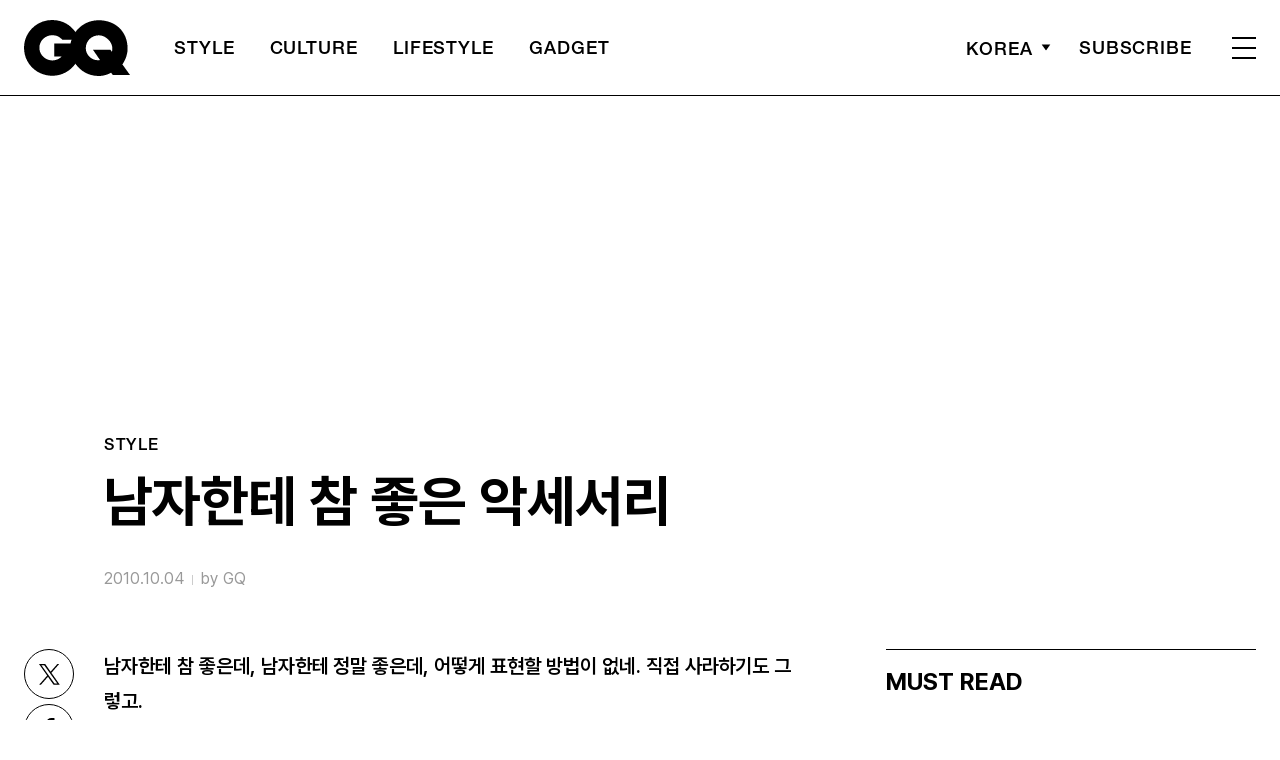

--- FILE ---
content_type: text/html; charset=utf-8
request_url: https://www.google.com/recaptcha/api2/aframe
body_size: 267
content:
<!DOCTYPE HTML><html><head><meta http-equiv="content-type" content="text/html; charset=UTF-8"></head><body><script nonce="OeiTwWprVk1w_x63oXqU_w">/** Anti-fraud and anti-abuse applications only. See google.com/recaptcha */ try{var clients={'sodar':'https://pagead2.googlesyndication.com/pagead/sodar?'};window.addEventListener("message",function(a){try{if(a.source===window.parent){var b=JSON.parse(a.data);var c=clients[b['id']];if(c){var d=document.createElement('img');d.src=c+b['params']+'&rc='+(localStorage.getItem("rc::a")?sessionStorage.getItem("rc::b"):"");window.document.body.appendChild(d);sessionStorage.setItem("rc::e",parseInt(sessionStorage.getItem("rc::e")||0)+1);localStorage.setItem("rc::h",'1769357750135');}}}catch(b){}});window.parent.postMessage("_grecaptcha_ready", "*");}catch(b){}</script></body></html>

--- FILE ---
content_type: application/javascript; charset=utf-8
request_url: https://fundingchoicesmessages.google.com/f/AGSKWxWzhoJq4OwmdLBsb40iRH1e5TUd0Nfl3LsvYCJITClpl01PhJC9z_IvGff2PAkUuRt-uznkHxMIj9gseLe0w7zIXCzlI5MLcJAUpmYMfUqYyphr9umw5LTKc_dJtu7bi3sSkIyHQSHHhLy0IiD18fHCEBEU-nsLgiiG47G4B-f4QUNfDucl12-UbkiQ/_/cmlink/ads-/webad?_google_ads./pdpads./300x600-
body_size: -1287
content:
window['4a23d715-2b7a-4490-ad07-df7b5dc56cd2'] = true;

--- FILE ---
content_type: application/javascript; charset=utf-8
request_url: https://fundingchoicesmessages.google.com/f/AGSKWxVk59a-FvfhUdL5PiBcCXdiI2zmH8FDWm6WS3VVB6fzUmdVn_mZ0eZIxec70TUHwrH0ZOUqmMkE8r31rwzfOmxVj-j9U2B6oi1wldwxy2BVd2Otbd0I4O04AeFPTaNztQKvRlZOwg==?fccs=W251bGwsbnVsbCxudWxsLG51bGwsbnVsbCxudWxsLFsxNzY5MzU3NzQ4LDM5MDAwMDAwXSxudWxsLG51bGwsbnVsbCxbbnVsbCxbN11dLCJodHRwczovL3d3dy5ncWtvcmVhLmNvLmtyLzIwMTAvMTAvMDQvJUVCJTgyJUE4JUVDJTlFJTkwJUVEJTk1JTlDJUVEJTg1JThDLSVFQyVCMCVCOC0lRUMlQTIlOEIlRUMlOUQlODAtJUVDJTk1JTg1JUVDJTg0JUI4JUVDJTg0JTlDJUVCJUE2JUFDLyIsbnVsbCxbWzgsIms2MVBCam1rNk8wIl0sWzksImVuLVVTIl0sWzE5LCIyIl0sWzE3LCJbMF0iXSxbMjQsIiJdLFsyOSwiZmFsc2UiXV1d
body_size: -212
content:
if (typeof __googlefc.fcKernelManager.run === 'function') {"use strict";this.default_ContributorServingResponseClientJs=this.default_ContributorServingResponseClientJs||{};(function(_){var window=this;
try{
var QH=function(a){this.A=_.t(a)};_.u(QH,_.J);var RH=_.ed(QH);var SH=function(a,b,c){this.B=a;this.params=b;this.j=c;this.l=_.F(this.params,4);this.o=new _.dh(this.B.document,_.O(this.params,3),new _.Qg(_.Qk(this.j)))};SH.prototype.run=function(){if(_.P(this.params,10)){var a=this.o;var b=_.eh(a);b=_.Od(b,4);_.ih(a,b)}a=_.Rk(this.j)?_.be(_.Rk(this.j)):new _.de;_.ee(a,9);_.F(a,4)!==1&&_.G(a,4,this.l===2||this.l===3?1:2);_.Fg(this.params,5)&&(b=_.O(this.params,5),_.hg(a,6,b));return a};var TH=function(){};TH.prototype.run=function(a,b){var c,d;return _.v(function(e){c=RH(b);d=(new SH(a,c,_.A(c,_.Pk,2))).run();return e.return({ia:_.L(d)})})};_.Tk(8,new TH);
}catch(e){_._DumpException(e)}
}).call(this,this.default_ContributorServingResponseClientJs);
// Google Inc.

//# sourceURL=/_/mss/boq-content-ads-contributor/_/js/k=boq-content-ads-contributor.ContributorServingResponseClientJs.en_US.k61PBjmk6O0.es5.O/d=1/exm=kernel_loader,loader_js_executable/ed=1/rs=AJlcJMztj-kAdg6DB63MlSG3pP52LjSptg/m=web_iab_tcf_v2_signal_executable
__googlefc.fcKernelManager.run('\x5b\x5b\x5b8,\x22\x5bnull,\x5b\x5bnull,null,null,\\\x22https:\/\/fundingchoicesmessages.google.com\/f\/AGSKWxWqEETY_Ik3KAI_taZHA0ye5k4XODJBhdNaZK3Zs6YjKgr0wXmO1SQ8CKHAPjbpRxvC_CQxkke7XgcaJs1xPyWxFMTpJSRWvST0fYq-n5hHjZq7AZ_8G6sqlfeHRyNds5Qf6CkDlg\\\\u003d\\\\u003d\\\x22\x5d,null,null,\x5bnull,null,null,\\\x22https:\/\/fundingchoicesmessages.google.com\/el\/AGSKWxXVG4J_aTYxUMKUtNE5nYgCA-KuMwV2z06wPDqOWMyZ7caSwdJtLWVm_RCEdJT__57wDFCn91y_ahxf-pFmWDMsnBvjUJAyBLF7ZGFvp-bVVXtEGpGIcXIVFSVI9GRQ1C9x5vLTTg\\\\u003d\\\\u003d\\\x22\x5d,null,\x5bnull,\x5b7\x5d\x5d\x5d,\\\x22gqkorea.co.kr\\\x22,1,\\\x22en\\\x22,null,null,null,null,1\x5d\x22\x5d\x5d,\x5bnull,null,null,\x22https:\/\/fundingchoicesmessages.google.com\/f\/AGSKWxWYa-KmIESOtvlyE3xEUlq0i2q4bcKuc2p8RiyJFAijp6sviOkrsBfUkoh5HN1fCTZ6iSvYyVzFcujrFiqLEaTBRBhky3OUX7-WslTJzwQlDYGpvkgpHSt2Tt8M9N2oxb3yxtqWgA\\u003d\\u003d\x22\x5d\x5d');}